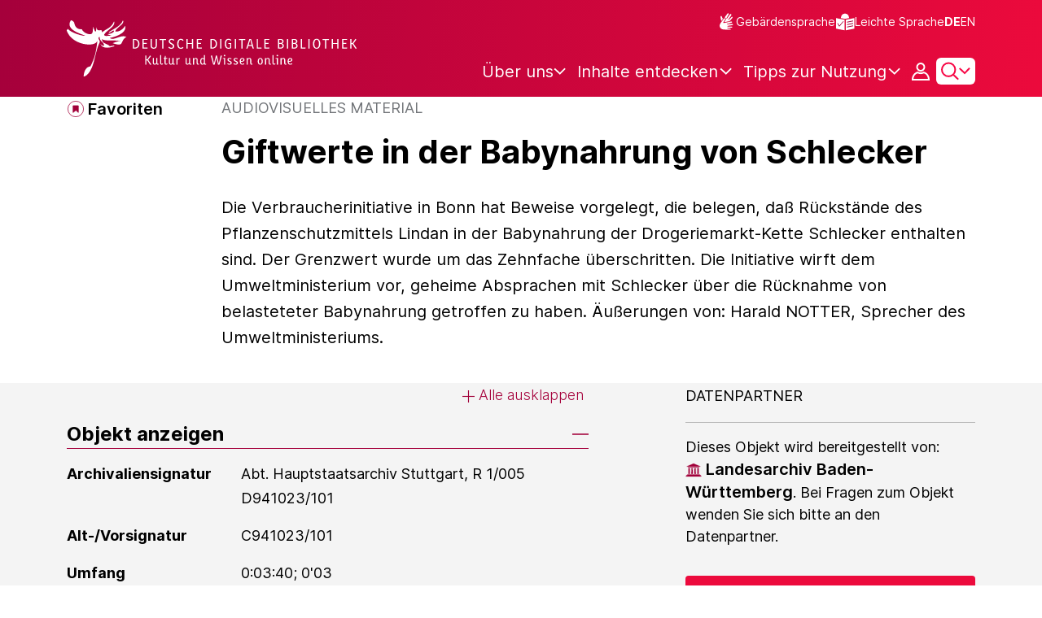

--- FILE ---
content_type: text/javascript;charset=UTF-8
request_url: https://www.deutsche-digitale-bibliothek.de/assets/components/threeDViewerWrapper.js
body_size: 2971
content:
var process = process || {env: {NODE_ENV: "development"}};
/*
 Copyright 2025 FIZ Karlsruhe - Leibniz-Institut fuer Informationsinfrastruktur GmbH

 Licensed under the Apache License, Version 2.0 (the "License");
 you may not use this file except in compliance with the License.
 You may obtain a copy of the License at

       http://www.apache.org/licenses/LICENSE-2.0

 Unless required by applicable law or agreed to in writing, software
 distributed under the License is distributed on an "AS IS" BASIS,
 WITHOUT WARRANTIES OR CONDITIONS OF ANY KIND, either express or implied.
 See the License for the specific language governing permissions and
 limitations under the License.
*/

const THREE_D_EXTENSION = ".glb";

export class ThreeDViewerWrapper {

    constructor(viewerId) {
        this.viewerId = viewerId;
        this.viewer = document.getElementById(viewerId);
        this.binaryIndex = 0;
        this.domElements = this.#createEmptyDomElements();

        if (this.isViewerAvailable()) {
            this.availableLicensesJson = this.#parseLicensesJson();
            this.binariesJson = this.#parseBinariesJson();
            this.hasPlaceholderMarker = this.#parseHasPlaceholderMarker();
        }
    }

    initAfterRegistrations() {
        this.#registerBinaryLoadedListener();
        this.showBinaryIndex(0);
    }

    isViewerAvailable() {
        return this.viewer != null;
    }

    registerFullscreenButton(fullscreenButtonId) {
        this.domElements.fullscreenButton = document.getElementById(fullscreenButtonId);
        let self = this;
        if (this.domElements.fullscreenButton) {
            this.domElements.fullscreenButton.addEventListener('click', function () {
                self.#fullscreen();
            });
        }
    }

    registerDownloadElements(downloadButtonId, downloadModalId, downloadInputId, downloadLinkClass) {
        this.domElements.downloadButton = document.getElementById(downloadButtonId);
        this.domElements.downloadModal = document.getElementById(downloadModalId);
        this.domElements.downloadInput = document.getElementById(downloadInputId);
        this.domElements.downloadLink = this.domElements.downloadModal.querySelector(downloadLinkClass);
    }

    registerNavigationElements(nextButtonId, previousButtonId, currentIndexTagId, maxIndexTagId) {
        this.#registerNextBinaryButton(nextButtonId);
        this.#registerPreviousBinaryButton(previousButtonId);
        this.#registerCurrentIndexTag(currentIndexTagId);
        this.#registerMaxIndexTag(maxIndexTagId);
    }

    registerLicenseElements(licenseIconsTagId, licenseTextTagId) {
        this.domElements.licenseIconsTag = document.getElementById(licenseIconsTagId);
        this.domElements.licenseTextTag = document.getElementById(licenseTextTagId);
    }

    registerCaptionElements(captionTagSelector) {
        this.domElements.captionTag = document.querySelector(captionTagSelector);
    }

    showBinaryIndex(index) {
        this.binaryIndex = index;

        this.#refreshIndexTags();
        this.#refreshLicenseTags();
        this.#refreshCaptionTags();
        this.#refreshBinaryUrlOfViewer();

        const currentBinaryJson = this.#getCurrentBinaryJson();
        const isValidLicense = this.#isValidLicense(currentBinaryJson.rightsUrl, this.availableLicensesJson);
        this.#enableDownload(isValidLicense);
    }

    showWaitingSpinner() {
        let loadingOverlay = document.createElement('div');
        loadingOverlay.classList.add('three-d-viewer-loading');

        let spinnerOverlay = document.createElement('div');
        spinnerOverlay.classList.add('three-d-viewer-overlay-spinner');

        let spinner = document.createElement('div');
        spinner.classList.add('three-d-viewer-spinner', 'spinner-border', 'spinner-border-size');

        loadingOverlay.appendChild(spinnerOverlay);
        loadingOverlay.appendChild(spinner);
        this.viewer.appendChild(loadingOverlay);
    }

    hideWaitingSpinner() {
        let loadingOverlays = this.viewer.querySelectorAll('.three-d-viewer-loading');
        loadingOverlays.forEach((loadingOverlay) => {
            this.viewer.removeChild(loadingOverlay);
        });
    }

    hasMultipleThreeDElements() {
        return this.binariesJson.length > 1;
    }

    #createEmptyDomElements() {
        let domElements = [];
        domElements.nextButton = null;
        domElements.previousButton = null;
        domElements.currentIndexTag = null;
        domElements.maxIndexTag = null;
        domElements.licenseIconsTag = null;
        domElements.licenseTextTag = null;
        domElements.captionTag = null;
        domElements.fullscreenButton = null;
        domElements.downloadButton = null;
        domElements.downloadModal = null;
        domElements.downloadInput = null;
        domElements.downloadLink = null;
        return domElements;
    }

    #registerNextBinaryButton(nextButtonId) {
        let self = this;
        this.domElements.nextButton = document.getElementById(nextButtonId);
        this.domElements.nextButton.addEventListener("click", () => {
            const newBinaryIndex = self.#calculateNewBinaryIndex(1);
            self.showBinaryIndex(newBinaryIndex);
        });
    }

    #registerPreviousBinaryButton(previousButtonId) {
        let self = this;
        this.domElements.previousButton = document.getElementById(previousButtonId);
        this.domElements.previousButton.addEventListener("click", () => {
            const newBinaryIndex = self.#calculateNewBinaryIndex(-1);
            self.showBinaryIndex(newBinaryIndex);
        });
    }

    #registerCurrentIndexTag(currentIndexTagId) {
        this.domElements.currentIndexTag = document.getElementById(currentIndexTagId);
    }

    #registerMaxIndexTag(maxIndexTagId) {
        this.domElements.maxIndexTag = document.getElementById(maxIndexTagId);
    }

    #registerBinaryLoadedListener() {
        if (this.isViewerAvailable()) {
            let self = this;
            this.viewer.addEventListener('load', function () {
                self.hideWaitingSpinner();
            });
        }
    }

    #calculateNewBinaryIndex(indexIncrement) {
        const binariesCount = this.binariesJson.length;
        let newBinaryIndex = this.binaryIndex + indexIncrement;

        if (newBinaryIndex >= binariesCount) {
            newBinaryIndex = 0;
        } else if (newBinaryIndex < 0) {
            newBinaryIndex = binariesCount - 1;
        }
        return newBinaryIndex;
    }

    // This function is a workaround for the issue DDBNEXT-5960
    refreshBinaryUrlOfViewer() {
        this.viewer.src = "";
        this.#refreshBinaryUrlOfViewer();
        if (this.viewer.loaded) {
            this.hideWaitingSpinner();
        }
    }

    #refreshBinaryUrlOfViewer() {
        this.showWaitingSpinner();

        const newBinaryUrl = this.#getCurrentBinaryJson().orig.uri;
        this.viewer.src = newBinaryUrl;
    }

    #refreshIndexTags() {
        const binariesCount = this.binariesJson.length;
        if (this.domElements.currentIndexTag && this.domElements.maxIndexTag) {
            this.domElements.currentIndexTag.innerHTML = this.binaryIndex + 1;
            this.domElements.maxIndexTag.innerHTML = binariesCount;
        }
    }

    #refreshLicenseTags() {
        if (this.domElements.licenseIconsTag && this.domElements.licenseTextTag) {
            this.domElements.licenseIconsTag.innerHTML = '';

            const licenseIcons = this.#getCurrentBinaryJson().licenseInformation.img.split(',');
            licenseIcons.forEach((licenseIcon) => {
                let licenseImageTag = document.createElement('div');
                licenseImageTag.classList.add('licensing-icon');
                licenseImageTag.classList.add(licenseIcon);
                this.domElements.licenseIconsTag.appendChild(licenseImageTag);
            });

            const licenseText = this.#getCurrentBinaryJson().licenseInformation.text;
            this.domElements.licenseTextTag.innerHTML = licenseText;
        }
    }

    #refreshDownloadElements() {
        if (this.domElements.downloadButton && this.domElements.downloadModal && this.domElements.downloadInput && this.domElements.downloadLink) {
            const currentBinaryJson = this.#getCurrentBinaryJson();

            //Title
            const objectTitle = this.viewer.dataset.itemTitle;
            // Use this in case the binary title should be used in the download modal "source" field instead of the object title
            const binaryTitle = currentBinaryJson.title;
            const title = binaryTitle || objectTitle;

            // Author
            const binaryAuthor = currentBinaryJson.author;

            // Rights
            const binaryRights = currentBinaryJson.rights;

            // Datapartner
            let institution = this.domElements.downloadModal.getAttribute('data-institution');
            institution ? institution = "Datenpartner: " + institution : null;

            // License
            const objectLicense = this.domElements.downloadModal.getAttribute('data-license');
            const binaryLicense = currentBinaryJson.rightsUrl;
            let license = binaryLicense || objectLicense;
            license ? license = "Lizenz: " + license : null;

            // DDB Object Url
            const ddbItemId = this.domElements.downloadModal.getAttribute('data-ddb-item');
            const url = "URL: " + window.location.origin + ddbItemId;

            // Update download input field content
            const data = [title, binaryAuthor, binaryRights, institution,  license, url];
            const sourceText = data.filter(str => str !== null && str !== '').join(' | ');
            this.domElements.downloadInput.setAttribute('placeholder', sourceText);
            this.domElements.downloadInput.addEventListener('click', () => {
                navigator.clipboard.writeText(sourceText);
            });

            // Update download url
            let downloadUrl = new URL(currentBinaryJson.orig.uri);
            downloadUrl.searchParams.set('download', 'true');
            this.domElements.downloadLink.setAttribute('href', downloadUrl.toString());
            this.domElements.downloadLink.setAttribute('data-download', title.concat(THREE_D_EXTENSION));
        }
    }

    #isValidLicense(license, validLicenseList) {
        return validLicenseList.includes(license);
    }

    #refreshCaptionTags() {
        if (this.domElements.captionTag) {
            const caption = this.#createCaptionText(this.hasPlaceholderMarker);
            this.domElements.captionTag.innerHTML = caption;
        }
    }

    #createCaptionText(hasPlaceholderMarker) {
        // This code is a javascript-migration of the _mediaViewerCaption.gsp file
        const currentBinaryJson = this.#getCurrentBinaryJson();

        const title = currentBinaryJson.title;
        const author = currentBinaryJson.author;
        const rights = currentBinaryJson.rights;

        const titlePart = (hasPlaceholderMarker || title == null) ? '' : title;
        return [titlePart, author, rights].filter(str => str !== null && str !== '').join(' | ');
    }


    #getCurrentBinaryJson() {
        return this.binariesJson[this.binaryIndex];
    }

    #fullscreen() {
        if (this.viewer) {
            if (this.viewer.requestFullscreen) {
                this.viewer.requestFullscreen();
            } else if (this.viewer.msRequestFullscreen) {
                // for IE11 (remove June 15, 2022)
                this.viewer.msRequestFullscreen();
            } else if (this.viewer.webkitRequestFullscreen) {
                // iOS Safari
                this.viewer.webkitRequestFullscreen();
            }
        }
    }

    #parseLicensesJson() {
        return JSON.parse(this.viewer.dataset.validLicenseList);
    }

    #parseBinariesJson() {
        return JSON.parse(this.viewer.dataset.mediaThreeDList);
    }

    #parseHasPlaceholderMarker() {
        return 'true' === this.viewer.dataset.hasPlaceholderMarker;
    }

    #registerDownloadListener() {
        this.domElements.downloadButton.addEventListener('click', () => {
            this.#refreshDownloadElements();
        });
    }

    // Update visibility of download button based on license validity
    #enableDownload(isValidLicense) {
        if (isValidLicense) {
            this.domElements.downloadButton.classList.remove('d-none');
            this.domElements.downloadButton.classList.add('d-block');
            this.#registerDownloadListener();
        } else {
            this.domElements.downloadButton.classList.remove('d-block');
            this.domElements.downloadButton.classList.add('d-none');
        }
    }
}
